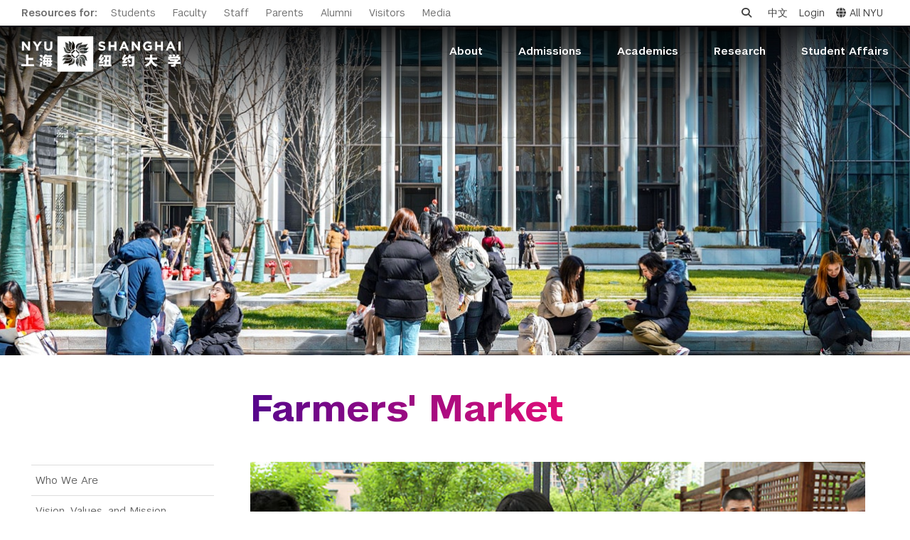

--- FILE ---
content_type: text/html; charset=UTF-8
request_url: https://shanghai.nyu.edu/gallery/farmers-market?page=22
body_size: 12038
content:
<!DOCTYPE html>
<html lang="en" dir="ltr" prefix="og: https://ogp.me/ns#">
    <head>
        <meta charset="utf-8" />
<script async src="https://www.googletagmanager.com/gtag/js?id=G-XTKMZC5NF8"></script>
<script>window.dataLayer = window.dataLayer || [];function gtag(){dataLayer.push(arguments)};gtag("js", new Date());gtag("set", "developer_id.dMDhkMT", true);gtag("config", "G-XTKMZC5NF8", {"groups":"default","page_placeholder":"PLACEHOLDER_page_location"});</script>
<script>(function(w,d,s,l,i){w[l]=w[l]||[];w[l].push({'gtm.start':
new Date().getTime(),event:'gtm.js'});var f=d.getElementsByTagName(s)[0],
j=d.createElement(s),dl=l!='dataLayer'?'&amp;l='+l:'';j.async=true;j.src=
'https://www.googletagmanager.com/gtm.js?id='+i+dl;f.parentNode.insertBefore(j,f);
})(window,document,'script','dataLayer','GTM-PV8WSRV');
</script>
<meta name="abstract" content="Jointly established by New York University and East China Normal University, NYU Shanghai is the third degree-granting campus in NYU’s global network, joining NYU Abu Dhabi and NYU&#039;s campus in New York City." />
<meta name="keywords" content="NYU Shanghai, NYU, Shanghai, 上海纽约大学, 纽约大学, American Language Institute, ALI, Academic English Preparation Program, AEP, Professional English Program, PEP, Comprehensive English Program, CEP, ALI at NYU Shanghai, 美国语言研究院, 学术英语预备课程, 职业英语课程, 综合英语课程," />
<link rel="canonical" href="https://shanghai.nyu.edu/gallery/farmers-market" />
<link rel="shortlink" href="https://shanghai.nyu.edu/node/4339" />
<meta name="robots" content="index, follow, max-snippet:-1, max-video-preview:-1, max-image-preview:large" />
<meta name="generator" content="NYU Shanghai Web Services" />
<meta property="og:type" content="University" />
<meta property="og:title" content="Farmers&#039; Market" />
<meta property="og:updated_time" content="2015-05-11T09:52:58+08:00" />
<meta property="fb:pages" content="401985679814054" />
<meta name="twitter:title" content="Farmers&#039; Market" />
<meta name="Generator" content="Drupal 10 (https://www.drupal.org)" />
<meta name="MobileOptimized" content="width" />
<meta name="HandheldFriendly" content="true" />
<meta name="viewport" content="width=device-width, initial-scale=1, shrink-to-fit=no" />
<meta http-equiv="x-ua-compatible" content="ie=edge" />
<link rel="icon" href="/themes/custom/shanghai/favicon.ico" type="image/vnd.microsoft.icon" />
<link rel="alternate" hreflang="en" href="https://shanghai.nyu.edu/gallery/farmers-market" />

        <title>Farmers&#039; Market | NYU Shanghai</title>
        <link rel="stylesheet" media="all" href="/sites/default/files/css/css_ECaLUJoQ6Zald9qZkSxCMdrvXyMXEk4j_1N6pqhO-SA.css?delta=0&amp;language=en&amp;theme=shanghai&amp;include=eJxlkOEKxSAIRl-obo8U5rxNVhpZP_b2d-PCBhsIyjniBybALQ49qoV0z5FRxSXVYaNDiwl6Zw0XeKtcNEHxNvbCkt9edCGH2img1qZCMuzz3PI-dYIF-6zJyT6jreHfnK0geQV-Bl28Qhb-Mvqmbbabn8Gx6jIL2ccK43a78wh5Eme7DarHB4x-XiNrrA" />
<link rel="stylesheet" media="all" href="/sites/default/files/css/css_kPWAHGfP4oLsljAwdQ_sAjaENjRjTtw7aBJuYnODaQs.css?delta=1&amp;language=en&amp;theme=shanghai&amp;include=eJxlkOEKxSAIRl-obo8U5rxNVhpZP_b2d-PCBhsIyjniBybALQ49qoV0z5FRxSXVYaNDiwl6Zw0XeKtcNEHxNvbCkt9edCGH2img1qZCMuzz3PI-dYIF-6zJyT6jreHfnK0geQV-Bl28Qhb-Mvqmbbabn8Gx6jIL2ccK43a78wh5Eme7DarHB4x-XiNrrA" />
<link rel="stylesheet" media="print" href="/sites/default/files/css/css_uoBNm2FxVgWpj2yot8BUDBi4v37Wh_HWFC1YAu3mWvw.css?delta=2&amp;language=en&amp;theme=shanghai&amp;include=eJxlkOEKxSAIRl-obo8U5rxNVhpZP_b2d-PCBhsIyjniBybALQ49qoV0z5FRxSXVYaNDiwl6Zw0XeKtcNEHxNvbCkt9edCGH2img1qZCMuzz3PI-dYIF-6zJyT6jreHfnK0geQV-Bl28Qhb-Mvqmbbabn8Gx6jIL2ccK43a78wh5Eme7DarHB4x-XiNrrA" />
<link rel="stylesheet" media="all" href="https://cdnjs.cloudflare.com/ajax/libs/font-awesome/6.7.1/css/all.min.css" />
<link rel="stylesheet" media="all" href="https://globalnav.digicomm.nyu.edu/v2.8.0/global-nav.css" />
<link rel="stylesheet" media="all" href="/sites/default/files/css/css_aoF9Lu6m9loHfj-aLL1cEMw0HFnBccnalLudmrNx6fk.css?delta=5&amp;language=en&amp;theme=shanghai&amp;include=eJxlkOEKxSAIRl-obo8U5rxNVhpZP_b2d-PCBhsIyjniBybALQ49qoV0z5FRxSXVYaNDiwl6Zw0XeKtcNEHxNvbCkt9edCGH2img1qZCMuzz3PI-dYIF-6zJyT6jreHfnK0geQV-Bl28Qhb-Mvqmbbabn8Gx6jIL2ccK43a78wh5Eme7DarHB4x-XiNrrA" />
<link rel="stylesheet" media="all" href="//cdnjs.cloudflare.com/ajax/libs/magnific-popup.js/1.1.0/magnific-popup.min.css" />
<link rel="stylesheet" media="all" href="/sites/default/files/css/css_VsUYQsCzbmTA1ezhR5bPCMI7kb0Be_jtzmClGMP8rUs.css?delta=7&amp;language=en&amp;theme=shanghai&amp;include=eJxlkOEKxSAIRl-obo8U5rxNVhpZP_b2d-PCBhsIyjniBybALQ49qoV0z5FRxSXVYaNDiwl6Zw0XeKtcNEHxNvbCkt9edCGH2img1qZCMuzz3PI-dYIF-6zJyT6jreHfnK0geQV-Bl28Qhb-Mvqmbbabn8Gx6jIL2ccK43a78wh5Eme7DarHB4x-XiNrrA" />

        
                <script type="module" src="/themes/custom/shanghai/js/esm/main.js"></script>
        <script>
            var _hmt = _hmt || [];
            (function() {
            var hm = document.createElement("script");
            hm.src = "https://hm.baidu.com/hm.js?f3abcc1166e61625de6700cbb53e7d3d";
            var s = document.getElementsByTagName("script")[0];
            s.parentNode.insertBefore(hm, s);
            })();
        </script>
    </head>
        <body class="layout-no-sidebars page-node-4339 not-front not-logged-in i18n-en section-gallery page-node section-node-4339 section-gallery-farmers-market node-4339 node-type-album path-node node--type-album">
        <a href="#main-content" class="visually-hidden focusable skip-link">
            Skip to main content
        </a>
        <noscript><iframe src="https://www.googletagmanager.com/ns.html?id=GTM-PV8WSRV" height="0" width="0" style="display:none;visibility:hidden;"></iframe>
</noscript>
          <div class="dialog-off-canvas-main-canvas" data-off-canvas-main-canvas>
    

    <div class='nyu-header-wrapper' aria-label="Site header">
               

<div class="global-topbar" id="global-topbar">
  <div class="inner">
    <div class="topbar-logo">
      <a href="/" title="Home">
                <img src="/themes/custom/shanghai/images/r2/logo_white_topbar.png" alt="NYU Shanghai">
      </a>
    </div>
    <div class="topbar-main">
      <ul>
        <li>Resources for:</li>
        <li><a href="/students/" title="Students">Students</a></li>
        <li><a href="/academics/faculty" title="Faculty">Faculty</a></li>
        <li><a href="/staff" title="Staff">Staff</a></li>
        <li><a href="/community/parents/" title="Parents">Parents</a></li>
        <li><a href="/community/alumni" title="Alumni">Alumni</a></li>
        <li><a href="/admissions/us-visit/" title="Visitors">Visitors</a></li>
        <li><a href="/in-the-media" title="Media">Media</a></li>
      </ul>
    </div>
    <div class="topbar-side">
      <ul>
        <li class="topbar-search">
          <div class="topbar-search-form" id="topbar-search-form"><form class="search-block-form search-form form-row" data-drupal-selector="search-block-form" action="/search/node" method="get" id="search-block-form" accept-charset="UTF-8">
  




        
  <div class="js-form-item js-form-type-search form-type-search js-form-item-keys form-item-keys form-no-label mb-3">
          <label for="edit-keys" class="visually-hidden">Search</label>
                    
<input title="Enter the terms you wish to search for." data-drupal-selector="edit-keys" type="search" id="edit-keys" name="keys" value="" size="15" maxlength="128" class="form-search form-control" placeholder="Search" />

                      </div>
<div data-drupal-selector="edit-actions" class="form-actions js-form-wrapper form-wrapper mb-3 views-exposed-widget views-submit-button" id="edit-actions--3"><button data-drupal-selector="edit-submit" type="submit" id="edit-submit" value="Search" class="button js-form-submit form-submit btn btn-primary">Search</button>
</div>

</form>
</div>
          <a class="topbar-search-toggle" id="topbar-search-toggle" href="javascript:;" aria-label="Open search"><i class="fa fa-search"></i></a>
        </li>
        <li class="topbar-language-switch"><a href="/cn" title="中文">中文</a></li>
                  <li class="login"><a href="/Shibboleth.sso/Login?target=https%3A%2F%2Fshanghai.nyu.edu%2F%3Fq%3Dshib_login%2Fnode" title="Login">Login</a></li>
                <li class="topbar-all-nyu"><button class="nav-link" id="global-menu-toggle" onclick="globalNavObject.toggleNavigation();" role="button">
					<i class="fa-solid fa-globe"></i>All NYU</button></li>
        <li class="last"><button class="btn-close-navigation" id="btn-close-navigation" aria-label="All NYU Close"><i class="ion-ios-close-empty"></i></button></li>
      </ul>
    </div>
  </div>
</div>

<div class="global-header">
  <div class="inner">
    <header>
            <div class="header-logo">
        <a href="/" title="Home"><img src="/themes/custom/shanghai/images/r2/logo.png" alt="NYU Shanghai"></a>
      </div>
      <div class="mob-topbar-search">
        <button class="mob-topbar-search-toggle" id="mob-topbar-search-toggle" tabindex="0"><i class="fa fa-search"></i></button>
      </div>
      <div class="mob-topbar-search-form" id="mob-topbar-search-form"><form class="search-block-form search-form form-row" data-drupal-selector="search-block-form" action="/search/node" method="get" id="search-block-form" accept-charset="UTF-8">
  




        
  <div class="js-form-item js-form-type-search form-type-search js-form-item-keys form-item-keys form-no-label mb-3">
          <label for="edit-keys" class="visually-hidden">Search</label>
                    
<input title="Enter the terms you wish to search for." data-drupal-selector="edit-keys" type="search" id="edit-keys" name="keys" value="" size="15" maxlength="128" class="form-search form-control" placeholder="Search" />

                      </div>
<div data-drupal-selector="edit-actions" class="form-actions js-form-wrapper form-wrapper mb-3 views-exposed-widget views-submit-button" id="edit-actions--3"><button data-drupal-selector="edit-submit" type="submit" id="edit-submit" value="Search" class="button js-form-submit form-submit btn btn-primary">Search</button>
</div>

</form>
</div>
      <a href="javascript:;" class="button-toggle-nav" id="navigation-toggler" title="click to open">
        <span></span>
        <span></span>
        <span></span>
      </a>
      <nav role="navigation">
        <ul>
                                                                        <li data-mlid=542>
                                  <span>About</span>
                                <div class="submenu">
                  <div class="sub-sections">
                  <h6><span class="dash-left">subsections</span></h6>
                    <ul>
                                                                                                                                                        <li data-subsections-mlid=6787><a href="/page/who-we-are" title="Who We Are">Who We Are</a></li>
                                                                                                                                                            <li data-subsections-mlid=8843><a href="/about/vision-values-and-mission" title="Vision, Values, and Mission">Vision, Values, and Mission</a></li>
                                                                                                                                                            <li data-subsections-mlid=9289><a href="/page/facts-and-figures" title="Facts and Figures">Facts and Figures</a></li>
                                                                                                                                                            <li data-subsections-mlid=1209><a href="/about/leadership" title="Leadership">Leadership</a></li>
                                                                                                                                                            <li data-subsections-mlid=6745><a href="/academics/faculty" title="Our Faculty">Our Faculty</a></li>
                                                                                                                                                            <li data-subsections-mlid=6962><a href="/news" title="News and Publications">News and Publications</a></li>
                                                                                                                                                            <li data-subsections-mlid=9271><a href="/about/our-campus" title="Our Campus">Our Campus</a></li>
                                                                                                                                                            <li data-subsections-mlid=930><a href="/page/contact-us-0" title="Contact Us">Contact Us</a></li>
                                                                                                                                                            <li data-subsections-mlid=6949><a href="/page/nyu-shanghai-education-development-foundation" title="Support Us">Support Us</a></li>
                                                                                                                                                            <li data-subsections-mlid=532><a href="/leadership" title="Leadership">Leadership</a></li>
                                                                                            </ul>
                  </div>
                  <div class="quick-links">
                  <h6><span class="dash-left">quick links</span></h6>
                    <ul>
                                                                                                                                                                                                  <li data-quick-below-mlid=9079><a href="/about/work" title="Work Here">Work Here</a></li>
                                                                                              <li data-quick-below-mlid=6526><a href="https://commencement.shanghai.nyu.edu" title="Commencement">Commencement</a></li>
                                                                                              <li data-quick-below-mlid=6237><a href="https://foundation.shanghai.nyu.edu/" title="NYU Shanghai Foundation ">NYU Shanghai Foundation </a></li>
                                                                                              <li data-quick-below-mlid=6960><a href="/about/Compliance" title="Compliance Reporting Line">Compliance Reporting Line</a></li>
                                                                                              <li data-quick-below-mlid=8386><a href="/campus-safety" title="Campus Safety">Campus Safety</a></li>
                                                                                              <li data-quick-below-mlid=8972><a href="/ehs" title="Environmental Health &amp; Safety">Environmental Health &amp; Safety</a></li>
                                                                                              <li data-quick-below-mlid=8845><a href="/about/policies-and-guidelines" title="Policies and Guidelines">Policies and Guidelines</a></li>
                                                                                              <li data-quick-below-mlid=9274><a href="https://10years.shanghai.nyu.edu/" title="10th Anniversary">10th Anniversary</a></li>
                                                                                              <li data-quick-below-mlid=9520><a href="/page/institute-contemporary-arts" title="Art Gallery">Art Gallery</a></li>
                                                                                                                                                                                                                                                                                                                                                                                                                                                                                                                                                                                                                                                                                                                                                                              </ul>
                  </div>
                </div>
              </li>
                                      <li data-mlid=543>
                                  <span>Admissions</span>
                                <div class="submenu">
                  <div class="sub-sections">
                  <h6><span class="dash-left">subsections</span></h6>
                    <ul>
                                                                                                                                                        <li data-subsections-mlid=6816><a href="/admissions" title="Admissions Overview">Admissions Overview</a></li>
                                                                                                                                                            <li data-subsections-mlid=6759><a href="/undergraduate-admissions" title="Undergraduate Admissions">Undergraduate Admissions</a></li>
                                                                                                                                                            <li data-subsections-mlid=6658><a href="/page/graduate-and-advanced-education" title="Graduate Admissions">Graduate Admissions</a></li>
                                                                                                                                                            <li data-subsections-mlid=6773><a href="/academics/study-away/in" title="Visiting Students">Visiting Students</a></li>
                                                                                            </ul>
                  </div>
                  <div class="quick-links">
                  <h6><span class="dash-left">quick links</span></h6>
                    <ul>
                                                                                                                                                                                                                                                                                                                                                                                                                                                            <li data-quick-below-mlid=6231><a href="/page/cost-attendance" title="Tuition and Fees">Tuition and Fees</a></li>
                                                                                              <li data-quick-below-mlid=6234><a href="/academics/study-away/in" title="Study Away in Shanghai">Study Away in Shanghai</a></li>
                                                                                                                                                                                                                                                                                                                                                                                                                                                                                                                    </ul>
                  </div>
                </div>
              </li>
                                      <li data-mlid=540>
                                  <span>Academics</span>
                                <div class="submenu">
                  <div class="sub-sections">
                  <h6><span class="dash-left">subsections</span></h6>
                    <ul>
                                                                                                                                                        <li data-subsections-mlid=9514><a href="/undergraduate" title="Undergraduate Studies">Undergraduate Studies</a></li>
                                                                                                                                                            <li data-subsections-mlid=4315><a href="/academic-affairs" title="Academic Affairs">Academic Affairs</a></li>
                                                                                                                                                            <li data-subsections-mlid=4316><a href="/academics/graduate" title="Graduate and Advanced Education">Graduate and Advanced Education</a></li>
                                                                                                                                                            <li data-subsections-mlid=9594><a href="/academics/non-degree" title="Non-Degree Programs">Non-Degree Programs</a></li>
                                                                                                                                                            <li data-subsections-mlid=9540><a href="/academics/summer-academy" title="Summer Academy">Summer Academy</a></li>
                                                                                                                                                            <li data-subsections-mlid=4317><a href="/page/academic-programs" title="Academic Areas">Academic Areas</a></li>
                                                                                                                                                            <li data-subsections-mlid=678><a href="/academics/registration" title="Office of the Registrar">Office of the Registrar</a></li>
                                                                                                                                                            <li data-subsections-mlid=5046><a href="/academics/undergraduate-research/laboratory" title="Science Laboratories">Science Laboratories</a></li>
                                                                                                                                                            <li data-subsections-mlid=4969><a href="https://library.shanghai.nyu.edu/" title="Library">Library</a></li>
                                                                                                                                                            <li data-subsections-mlid=6682><a href="/content/bills-payments-and-refunds" title="Bills, Payments and Refunds">Bills, Payments and Refunds</a></li>
                                                                                            </ul>
                  </div>
                  <div class="quick-links">
                  <h6><span class="dash-left">quick links</span></h6>
                    <ul>
                                                                                                                                                                                                                                                                                                      <li data-quick-below-mlid=6948><a href="/academics/faculty" title="Our Faculty">Our Faculty</a></li>
                                                                                              <li data-quick-below-mlid=6229><a href="/page/academic-calendar" title="Academic Calendar">Academic Calendar</a></li>
                                                                                              <li data-quick-below-mlid=6532><a href="https://shanghai.nyu.edu/arc" title="Academic Resource Center">Academic Resource Center</a></li>
                                                                                              <li data-quick-below-mlid=6233><a href="/advising" title="Academic Advising">Academic Advising</a></li>
                                                                                              <li data-quick-below-mlid=6872><a href="/academics/study-away/in" title="Study Away in Shanghai">Study Away in Shanghai</a></li>
                                                                                              <li data-quick-below-mlid=6919><a href="/technology-services" title="Technology Services">Technology Services</a></li>
                                                                                              <li data-quick-below-mlid=9406><a href="/page/interdisciplinary-colloquium" title="Interdisciplinary Colloquium">Interdisciplinary Colloquium</a></li>
                                                                                              <li data-quick-below-mlid=9080><a href="/about/work" title="Work Here">Work Here</a></li>
                                                                                                                                                                                                                                                                                                                                                                                                                                                                                                                                                                                                                                                                          </ul>
                  </div>
                </div>
              </li>
                                      <li data-mlid=853>
                                  <span>Research</span>
                                <div class="submenu">
                  <div class="sub-sections">
                  <h6><span class="dash-left">subsections</span></h6>
                    <ul>
                                                                                                                                                        <li data-subsections-mlid=1380><a href="https://research.shanghai.nyu.edu/" title="Research Homepage">Research Homepage</a></li>
                                                                                                                                                            <li data-subsections-mlid=4899><a href="https://research.shanghai.nyu.edu/news" title="Research News">Research News</a></li>
                                                                                                                                                            <li data-subsections-mlid=4900><a href="https://research.shanghai.nyu.edu/centers-and-institutes" title="Centers &amp; Institutes">Centers &amp; Institutes</a></li>
                                                                                                                                                            <li data-subsections-mlid=4901><a href="https://research.shanghai.nyu.edu/resources" title="Resources &amp; Support">Resources &amp; Support</a></li>
                                                                                                                                                            <li data-subsections-mlid=9374><a href="https://research.shanghai.nyu.edu/research-opportunities/student-research-opportunities" title="Student Research">Student Research</a></li>
                                                                                            </ul>
                  </div>
                  <div class="quick-links">
                  <h6><span class="dash-left">quick links</span></h6>
                    <ul>
                                                                                                                                                                                                                                                                                                                                                        <li data-quick-below-mlid=9282><a href="https://10years.shanghai.nyu.edu/en/10-years-discovery-and-impact" title="10 Years of Research">10 Years of Research</a></li>
                                                                                              <li data-quick-below-mlid=6223><a href="https://research.shanghai.nyu.edu/content/research-highlights-2024-2025" title="Research Highlights">Research Highlights</a></li>
                                                                                              <li data-quick-below-mlid=6222><a href="https://research.shanghai.nyu.edu/funding-opportunities" title="Funding Opportunities">Funding Opportunities</a></li>
                                                                                              <li data-quick-below-mlid=9409><a href="/academics/faculty" title="Our Faculty">Our Faculty</a></li>
                                                                                              <li data-quick-below-mlid=6235><a href="https://research.shanghai.nyu.edu/events/" title="Research Events">Research Events</a></li>
                                                                                              <li data-quick-below-mlid=6997><a href="https://research.shanghai.nyu.edu/resources/research-agreements" title="Research Agreements">Research Agreements</a></li>
                                                                                              <li data-quick-below-mlid=9233><a href="https://research.shanghai.nyu.edu/resources/human-subjects" title="Human Subjects">Human Subjects</a></li>
                                                                                              <li data-quick-below-mlid=9223><a href="https://netprogram.shanghai.nyu.edu" title="N.E.T. Program">N.E.T. Program</a></li>
                                                                                              <li data-quick-below-mlid=9408><a href="https://research.shanghai.nyu.edu/programs-and-groups" title="Programs and Groups">Programs and Groups</a></li>
                                                                                              <li data-quick-below-mlid=9418><a href="https://sbsl.shanghai.nyu.edu" title="Social and Behavioral Science Laboratory">Social and Behavioral Science Laboratory</a></li>
                                                                                                                                                                                                                                                                                                                                                                                                                                                                                                                                                                                                                        </ul>
                  </div>
                </div>
              </li>
                                      <li data-mlid=2918>
                                  <span>Student Affairs</span>
                                <div class="submenu">
                  <div class="sub-sections">
                  <h6><span class="dash-left">subsections</span></h6>
                    <ul>
                                                                                                                                                        <li data-subsections-mlid=6932><a href="/page/student-affairs" title="Student Affairs Overview">Student Affairs Overview</a></li>
                                                                                                                                                            <li data-subsections-mlid=945><a href="/campuslife/welcome-nyu-shanghai" title="New Student Programs">New Student Programs</a></li>
                                                                                                                                                            <li data-subsections-mlid=964><a href="/campuslife/residential-education-housing" title="Residential Education &amp; Housing">Residential Education &amp; Housing</a></li>
                                                                                                                                                            <li data-subsections-mlid=958><a href="/campus-life/involvement" title="Activities &amp; Community Engagement">Activities &amp; Community Engagement</a></li>
                                                                                                                                                            <li data-subsections-mlid=949><a href="/campus-life/athletics" title="Athletics and Fitness">Athletics and Fitness</a></li>
                                                                                                                                                            <li data-subsections-mlid=6027><a href="/page/center-student-belonging" title="Center for Student Belonging">Center for Student Belonging</a></li>
                                                                                                                                                            <li data-subsections-mlid=983><a href="/campus-life/career" title="Career Development">Career Development</a></li>
                                                                                                                                                            <li data-subsections-mlid=972><a href="/campus-life/health-wellness" title="Health and Wellness">Health and Wellness</a></li>
                                                                                                                                                            <li data-subsections-mlid=944><a href="/campuslife/community-standards-resources" title="Community Standards &amp; Resources">Community Standards &amp; Resources</a></li>
                                                                                            </ul>
                  </div>
                  <div class="quick-links">
                  <h6><span class="dash-left">quick links</span></h6>
                    <ul>
                                                                                                                                                                                                                                                                                                                                                                                                          <li data-quick-below-mlid=6226><a href="/campuslife/community-standards-resources" title="Community Standards">Community Standards</a></li>
                                                                                              <li data-quick-below-mlid=6224><a href="/campus-safety/emergency" title="Emergency Support">Emergency Support</a></li>
                                                                                              <li data-quick-below-mlid=6527><a href="https://commencement.shanghai.nyu.edu" title="Commencement">Commencement</a></li>
                                                                                              <li data-quick-below-mlid=6751><a href="https://shanghai.nyu.edu/blogs" title="Blogs">Blogs</a></li>
                                                                                              <li data-quick-below-mlid=6232><a href="/technology-services" title="Technology Services">Technology Services</a></li>
                                                                                              <li data-quick-below-mlid=9564><a href="/student-finance/student-reimbursement" title="Student Reimbursement">Student Reimbursement</a></li>
                                                                                                                                                                                                                                                                                                                                                                                                                                                                                                                                                                      </ul>
                  </div>
                </div>
              </li>
                              </ul>
      </nav>
    </header>
  </div>
</div>
<div class="popup-all-nyu" id="popup-all-nyu">
  <div class="popup-backdrop"></div>
  <div class="popup-grid">
    <ul>
      <li></li>
      <li></li>
      <li></li>
      <li></li>
      <li></li>
      <li></li>
      <li></li>
      <li></li>
      <li></li>
      <li></li>
    </ul>
  </div>
  <div class="popup-bd">
          <div class="nyu-centers">
        <h2><span class="dash-left">NYU Around the World</span></h2>
                                        <ul>
                                                    <li class="nyu-links-campus">
                            <a href="http://nyu.edu">
                New York
              </a>
                                                                                    <a href="http://shanghai.nyu.edu/">
                Shanghai
              </a>
                                                                                    <a href="http://nyuad.nyu.edu/">
                Abu Dhabi
              </a>
                              </li>
                                                                                      <li class="nyu-links-center">
                            <a href="http://www.nyu.edu/accra">
                Accra
              </a>
                                                                                    <a href="http://www.nyu.edu/berlin">
                Berlin
              </a>
                                                                                    <a href="http://www.nyu.edu/buenosaires">
                Buenos Aires
              </a>
                                                                                    <a href="http://www.nyu.edu/florence">
                Florence
              </a>
                                                                                    <a href="http://www.nyu.edu/london">
                London
              </a>
                            </li>
                                                                                      <li class="nyu-links-center">
                            <a href="http://www.nyu.edu/los-angeles">
                Los Angeles
              </a>
                                                                                    <a href="http://www.nyu.edu/madrid">
                Madrid
              </a>
                                                                                    <a href="http://www.nyu.edu/paris">
                Paris
              </a>
                                                                                    <a href="http://www.nyu.edu/prague">
                Prague
              </a>
                                                                                    <a href="http://www.nyu.edu/sydney">
                Sydney
              </a>
                            </li>
                                                                                      <li class="nyu-links-center">
                            <a href="http://www.nyu.edu/telaviv">
                Tel Aviv
              </a>
                                                                                    <a href="http://www.nyu.edu/tulsa">
                Tulsa
              </a>
                                                                                    <a href="http://www.nyu.edu/washingtondc">
                Washington DC
              </a>
                            </li>
                                                  </ul>
    </div>
    <div class="nyu-schools">
      <h3><span class="dash-left">Schools</span></h3>
      <ul>
        <li class="nyu-links-school">
                      <a href="http://as.nyu.edu/" title="Arts and Science" target="_blank">Arts and Science</a>
                        <ul class="nyu-schools-child">
                              <li><a href="http://cas.nyu.edu/" title="College of Arts and Science" target="_blank">College of Arts and Science</a></li>
                              <li><a href="http://gsas.nyu.edu/" title="Graduate School of Arts and Science" target="_blank">Graduate School of Arts and Science</a></li>
                              <li><a href="http://www.liberalstudies.nyu.edu/" title="Liberal Studies" target="_blank">Liberal Studies</a></li>
                          </ul>
                                  <a href="http://www.nyu.edu/dental/" title="College of Dentistry" target="_blank">College of Dentistry</a>
                                  <a href="http://www.cims.nyu.edu/" title="Courant Institute of Mathematical Sciences" target="_blank">Courant Institute of Mathematical Sciences</a>
                                  <a href="http://gallatin.nyu.edu/" title="Gallatin School of Individualized Study" target="_blank">Gallatin School of Individualized Study</a>
                                  <a href="http://school.med.nyu.edu/" title="Grossman School of Medicine" target="_blank">Grossman School of Medicine</a>
                                  <a href="http://www.nyu.edu/isaw/" title="Institute for the Study of the Ancient World" target="_blank">Institute for the Study of the Ancient World</a>
                                  <a href="https://ifa.nyu.edu/" title="Institute of Fine Arts" target="_blank">Institute of Fine Arts</a>
                                  <a href="http://www.stern.nyu.edu/" title="Leonard N. Stern School of Business" target="_blank">Leonard N. Stern School of Business</a>
                                  <a href="https://medli.nyu.edu/" title="Long Island School of Medicine" target="_blank">Long Island School of Medicine</a>
                                  <a href="http://wagner.nyu.edu/" title="Robert F. Wagner Graduate School of Public Service" target="_blank">Robert F. Wagner Graduate School of Public Service</a>
                                  <a href="http://nursing.nyu.edu/" title="Rory Meyers College of Nursing" target="_blank">Rory Meyers College of Nursing</a>
                                  <a href="http://publichealth.nyu.edu/" title="School of Global Public Health" target="_blank">School of Global Public Health</a>
                                  <a href="http://www.law.nyu.edu/" title="School of Law" target="_blank">School of Law</a>
                                  <a href="http://www.sps.nyu.edu/" title="School of Professional Studies" target="_blank">School of Professional Studies</a>
                                  <a href="http://www.nyu.edu/socialwork/" title="Silver School of Social Work" target="_blank">Silver School of Social Work</a>
                                  <a href="http://steinhardt.nyu.edu/" title="Steinhardt School of Culture, Education, and Human Development" target="_blank">Steinhardt School of Culture, Education, and Human Development</a>
                                  <a href="http://engineering.nyu.edu/" title="Tandon School of Engineering" target="_blank">Tandon School of Engineering</a>
                                  <a href="http://tisch.nyu.edu/" title="Tisch School of the Arts" target="_blank">Tisch School of the Arts</a>
                              </li>
      </ul>
    </div>
  </div>
<button class="btn-close-all-nyu" id="btn-close-all-nyu" aria-label="close"><i class="ion-ios-close-empty"></i></button>
</div>

            <div class="global-page-banner"></div>
    </div>

          <div class="highlighted">
        <aside class="container section clearfix" role="complementary">
            <div data-drupal-messages-fallback class="hidden"></div>


        </aside>
      </div>
    
    <div id="page">
                  <div id="main" role="main">
                      <div id="navigation">
              


  <div class="navigation-move">&nbsp;</div>
  <div class="viewport">
    <div  class="row overview region region-navigation">
      <nav role="navigation" aria-labelledby="block-menu-block-2-menu" id="block-menu-block-2" class="block block-menu navigation menu--main">
            
  <h2 class="visually-hidden" id="block-menu-block-2-menu">Main Menu Tree</h2>
  

        
              <ul class="clearfix nav navbar-nav">
                                            
      
      <li data-mlid=6787 data-langcode=en  class="nav-item">
                          <a href="/page/who-we-are" title="About NYU Shanghai" class="nav-link nav-link--page-who-we-are" data-drupal-link-system-path="node/342">Who We Are</a>
              </li>
                                        
      
      <li data-mlid=8843 data-langcode=en  class="nav-item">
                          <a href="/about/vision-values-and-mission" class="nav-link nav-link--about-vision-values-and-mission" data-drupal-link-system-path="node/25723">Vision, Values, and Mission</a>
              </li>
                                        
      
      <li data-mlid=9289 data-langcode=en  class="nav-item menu-item--expanded dropdown">
                          <a href="/page/facts-and-figures" class="nav-link dropdown-toggle nav-link--page-facts-and-figures" data-bs-toggle="dropdown" aria-expanded="false" aria-haspopup="true" data-drupal-link-system-path="node/34340">Facts and Figures</a>
                        <ul class="dropdown-menu" >
                                            
      
      <li data-mlid=9301 data-langcode=en  class="dropdown-item">
                          <a href="/about/institutional-research" title="" class="nav-link--about-institutional-research" data-drupal-link-system-path="node/35484">Institutional Research</a>
              </li>
        </ul>
  
              </li>
                                        
      
      <li data-mlid=1209 data-langcode=en  class="nav-item menu-item--expanded dropdown">
                          <a href="/about/leadership" title="" class="nav-link dropdown-toggle nav-link--about-leadership" data-bs-toggle="dropdown" aria-expanded="false" aria-haspopup="true" data-drupal-link-system-path="about/leadership">Leadership</a>
                        <ul class="dropdown-menu" >
                                            
      
      <li data-mlid=8968 data-langcode=en  class="dropdown-item">
                          <a href="/page/yu-lizhong" title="Chancellor Emeritus" class="nav-link--page-yu-lizhong" data-drupal-link-system-path="node/26996">Chancellor Emeritus</a>
              </li>
                                        
      
      <li data-mlid=9582 data-langcode=en  class="dropdown-item">
                          <a href="/page/joanna-waley-cohen" class="nav-link--page-joanna-waley-cohen" data-drupal-link-system-path="node/43541">Provost Emerita</a>
              </li>
        </ul>
  
              </li>
                                        
      
      <li data-mlid=6745 data-langcode=en  class="nav-item menu-item--expanded dropdown">
                          <a href="/academics/faculty" title="Our Faculty" class="nav-link dropdown-toggle nav-link--academics-faculty" data-bs-toggle="dropdown" aria-expanded="false" aria-haspopup="true" data-drupal-link-system-path="node/15215">Our Faculty</a>
                        <ul class="dropdown-menu" >
                                            
      
      <li data-mlid=5902 data-langcode=en  class="dropdown-item">
                          <a href="https://shanghai.nyu.edu/academics/faculty-directory" title="Faculty Directory" class="nav-link-https--shanghainyuedu-academics-faculty-directory">Faculty Directory</a>
              </li>
                                        
      
      <li data-mlid=641 data-langcode=en  class="dropdown-item">
                          <a href="/page/open-positions" title="Open Positions" class="nav-link--page-open-positions" data-drupal-link-system-path="node/339">Open Positions</a>
              </li>
                                        
      
      <li data-mlid=6873 data-langcode=en  class="dropdown-item">
                          <a href="https://faculty.shanghai.nyu.edu/" class="nav-link-https--facultyshanghainyuedu-">Faculty Portal</a>
              </li>
                                        
      
      <li data-mlid=8881 data-langcode=en  class="dropdown-item">
                          <a href="/academics/teaching-resources" title="Teaching Resources" class="nav-link--academics-teaching-resources" data-drupal-link-system-path="node/26303">Teaching Resources</a>
              </li>
        </ul>
  
              </li>
                                        
      
      <li data-mlid=6962 data-langcode=en  class="nav-item menu-item--expanded active dropdown">
                          <a href="/news" title="News and Publications" class="nav-link active dropdown-toggle nav-link--news" data-bs-toggle="dropdown" aria-expanded="false" aria-haspopup="true" data-drupal-link-system-path="news">News and Publications</a>
                        <ul class="dropdown-menu" >
                                            
      
      <li data-mlid=6951 data-langcode=en  class="dropdown-item">
                          <a href="/stories" title="People" class="nav-link--stories" data-drupal-link-system-path="stories">People</a>
              </li>
                                        
      
      <li data-mlid=6952 data-langcode=en  class="dropdown-item">
                          <a href="/is" title="Academics in Focus" class="nav-link--is" data-drupal-link-system-path="is">Spotlight</a>
              </li>
                                        
      
      <li data-mlid=5878 data-langcode=en  class="dropdown-item">
                          <a href="/in-the-media" title="" class="nav-link--in-the-media" data-drupal-link-system-path="in-the-media">In the Media</a>
              </li>
                                        
      
      <li data-mlid=6954 data-langcode=en  class="dropdown-item">
                          <a href="/videos" title="Videos" class="nav-link--videos" data-drupal-link-system-path="videos">Videos</a>
              </li>
                                        
      
      <li data-mlid=6955 data-langcode=en  class="dropdown-item active">
                          <a href="/gallery" title="Photos" class="active nav-link--gallery" data-drupal-link-system-path="gallery">Photos</a>
              </li>
                                        
      
      <li data-mlid=4998 data-langcode=en  class="dropdown-item">
                          <a href="/gazette" title="Weekly Newsletter" class="nav-link--gazette" data-drupal-link-system-path="gazette">Newsletters</a>
              </li>
                                        
      
      <li data-mlid=6941 data-langcode=en  class="dropdown-item">
                          <a href="/page/publications" class="nav-link--page-publications" data-drupal-link-system-path="node/21264">Publications</a>
              </li>
                                        
      
      <li data-mlid=6957 data-langcode=en  class="dropdown-item">
                          <a href="/event-highlight" title="Event Highlights" class="nav-link--event-highlight" data-drupal-link-system-path="event-highlight">Event Highlights</a>
              </li>
                                        
      
      <li data-mlid=6749 data-langcode=en  class="dropdown-item">
                          <a href="/blogs" title="Blogs" class="nav-link--blogs" data-drupal-link-system-path="blogs">Blogs</a>
              </li>
        </ul>
  
              </li>
                                        
      
      <li data-mlid=9271 data-langcode=en  class="nav-item menu-item--expanded dropdown">
                          <a href="/about/our-campus" class="nav-link dropdown-toggle nav-link--about-our-campus" data-bs-toggle="dropdown" aria-expanded="false" aria-haspopup="true" data-drupal-link-system-path="node/33209">Our Campus</a>
                        <ul class="dropdown-menu" >
                                            
      
      <li data-mlid=6945 data-langcode=en  class="dropdown-item">
                          <a href="/about/directions" title="Directions" class="nav-link--about-directions" data-drupal-link-system-path="node/21605">Directions</a>
              </li>
        </ul>
  
              </li>
                                        
      
      <li data-mlid=930 data-langcode=en  class="nav-item">
                          <a href="/page/contact-us-0" class="nav-link nav-link--page-contact-us-0" data-drupal-link-system-path="node/501">Contact Us</a>
              </li>
                                        
      
      <li data-mlid=6949 data-langcode=en  class="nav-item">
                          <a href="/page/nyu-shanghai-education-development-foundation" class="nav-link nav-link--page-nyu-shanghai-education-development-foundation" data-drupal-link-system-path="node/21622">Support Us</a>
              </li>
                                        
      
      <li data-mlid=532 data-langcode=en  class="nav-item">
                          <a href="/leadership" class="nav-link nav-link--leadership" data-drupal-link-system-path="leadership">Leadership</a>
              </li>
        </ul>
  


  </nav>
<nav role="navigation" aria-labelledby="block-menu-block-5-menu" id="block-menu-block-5" class="block block-menu navigation menu--menu-quick-links">
            
  <h2 class="visually-hidden" id="block-menu-block-5-menu">Gateway Menu</h2>
  

        
              <ul class="clearfix nav navbar-nav">
                                            
      
      <li data-mlid=3741 data-langcode=en  class="nav-item">
                          <a href="/students" class="nav-link nav-link--students" data-drupal-link-system-path="node/5778">Students</a>
              </li>
                                        
      
      <li data-mlid=6689 data-langcode=en  class="nav-item">
                          <a href="/academics/faculty" class="nav-link nav-link--academics-faculty" data-drupal-link-system-path="node/15215">Faculty</a>
              </li>
                                        
      
      <li data-mlid=530 data-langcode=en  class="nav-item">
                          <a href="/staff" class="nav-link nav-link--staff" data-drupal-link-system-path="node/14088">Staff</a>
              </li>
                                        
      
      <li data-mlid=1463 data-langcode=en  class="nav-item">
                          <a href="/page/alumni" class="nav-link nav-link--page-alumni" data-drupal-link-system-path="node/14125">Alumni</a>
              </li>
                                        
      
      <li data-mlid=6513 data-langcode=en  class="nav-item">
                          <a href="/community/parents" title="Parents" class="nav-link nav-link--community-parents" data-drupal-link-system-path="node/14101">Parents</a>
              </li>
        </ul>
  


  </nav>

    </div>
  </div>

            </div>
            <div id="content" class="column" role="main">
              <div class="content-inside">
          
          
  <nav role="navigation" aria-label="breadcrumb" style="">
  <ol class="breadcrumb">
            <li class="breadcrumb-item">
        <a href="/">Home</a>
      </li>
                <li class="breadcrumb-item">
        <a href="/gallery">Gallery</a>
      </li>
        </ol>
</nav>


          <a id="main-content"></a>
          
                      <h1 class="page__title title" id="page-title">Farmers' Market</h1>
                    

          <div data-drupal-messages-fallback class="hidden"></div>

          
          

                    
            <div id="block-shanghai-content" class="block block-system block-system-main-block">
  
    
      <div class="content">
      

<article data-history-node-id="4339" class="node node--type-album node--promoted node--view-mode-full clearfix">
  <header>
    
        
      </header>
  <div class="node__content clearfix">

  <!-- Fotorama -->
<div class="fotorama" data-width="100%" data-ratio="3/2" data-max-width="100%" data-nav="thumbs" data-loop="true" data-arrows="true"
     data-click="true"
     data-swipe="false" data-fit="cover">

    <a href="https://cdn.shanghai.nyu.edu/sites/default/files/field/album_picture/3M9A7119.JPG" data-thumb="https://cdn.shanghai.nyu.edu/sites/default/files/styles/thumbnail/public/field/album_picture/3M9A7119.JPG?itok=aq9u8Zdl" alt="" 
    data-caption=""></a>
  
    <a href="https://cdn.shanghai.nyu.edu/sites/default/files/field/album_picture/3M9A7089.JPG" data-thumb="https://cdn.shanghai.nyu.edu/sites/default/files/styles/thumbnail/public/field/album_picture/3M9A7089.JPG?itok=IangYB6A" alt="" 
    data-caption=""></a>
  
    <a href="https://cdn.shanghai.nyu.edu/sites/default/files/field/album_picture/3M9A7095.JPG" data-thumb="https://cdn.shanghai.nyu.edu/sites/default/files/styles/thumbnail/public/field/album_picture/3M9A7095.JPG?itok=gOpb4m3Q" alt="" 
    data-caption=""></a>
  
    <a href="https://cdn.shanghai.nyu.edu/sites/default/files/field/album_picture/3M9A7102.JPG" data-thumb="https://cdn.shanghai.nyu.edu/sites/default/files/styles/thumbnail/public/field/album_picture/3M9A7102.JPG?itok=Y0bqD3WJ" alt="" 
    data-caption=""></a>
  
    <a href="https://cdn.shanghai.nyu.edu/sites/default/files/field/album_picture/3M9A7098.JPG" data-thumb="https://cdn.shanghai.nyu.edu/sites/default/files/styles/thumbnail/public/field/album_picture/3M9A7098.JPG?itok=GFdSSjLB" alt="" 
    data-caption=""></a>
  
    <a href="https://cdn.shanghai.nyu.edu/sites/default/files/field/album_picture/3M9A7127.JPG" data-thumb="https://cdn.shanghai.nyu.edu/sites/default/files/styles/thumbnail/public/field/album_picture/3M9A7127.JPG?itok=2YXJhD51" alt="" 
    data-caption=""></a>
  
    <a href="https://cdn.shanghai.nyu.edu/sites/default/files/field/album_picture/3M9A7138.JPG" data-thumb="https://cdn.shanghai.nyu.edu/sites/default/files/styles/thumbnail/public/field/album_picture/3M9A7138.JPG?itok=hSxTQ6bV" alt="" 
    data-caption=""></a>
  
    <a href="https://cdn.shanghai.nyu.edu/sites/default/files/field/album_picture/3M9A7143.JPG" data-thumb="https://cdn.shanghai.nyu.edu/sites/default/files/styles/thumbnail/public/field/album_picture/3M9A7143.JPG?itok=iROH6Nea" alt="" 
    data-caption=""></a>
  

</div>
  <div class="field field-name-field-album-picture field-type-image">
      </div>
  


<div class="social-share">
<span class="share-label">Share:</span>
  <ul class="mrcs-social-share--share-services">
          <li>
        <a id="share-service-facebook" class="share-service-link share-service-facebook social-share-facebook" target="_blank" href="https://www.facebook.com/share.php?u=https%3A//shanghai.nyu.edu/gallery/farmers-market&amp;title=Farmers#039; Market" title="Facebook" rel="noopener noreferrer">
          <span class="share-service-name">Facebook</span>
        </a>
      </li>
          <li>
        <a id="share-service-twitter" class="share-service-link share-service-twitter social-share-twitter" target="_blank" href="https://twitter.com/intent/tweet?text=Farmers#039; Market&amp;url=https://shanghai.nyu.edu/gallery/farmers-market&amp;status=Farmers&amp;#039; Market+https://shanghai.nyu.edu/gallery/farmers-market" title="Twitter" rel="noopener noreferrer">
          <span class="share-service-name">Twitter</span>
        </a>
      </li>
          <li>
        <a id="share-service-weibo" class="share-service-link share-service-weibo social-share-weibo" target="_blank" href="http://service.weibo.com/share/share.php?url=https%3A//shanghai.nyu.edu/gallery/farmers-market&amp;title=Farmers#039; Market" title="Weibo" rel="noopener noreferrer">
          <span class="share-service-name">Weibo</span>
        </a>
      </li>
      </ul>
</div>


            
  </div>
</article>

    </div>
  </div>



                              </div>
          </div>

        <div id="modalBackdrop"></div>
        </div>
              </div>

    <footer class="site-footer">
              <div class="footer-container">
            <section class="row region region-footer">
    <div id="block-nyu-sh-block-footer" class="block block-nyu-sh block-nyu-sh-footer-block">
  
    
      <div class="content">
      <div class="global-footer">
  <div class="inner">
      <div class="footer-main">
          <div class="footer-menu-wrap">
                                                                <div class="footer-menu">
                  <h5>Portal Campuses</h5>
                                    <ul>
                                                                  <li><a title="New York" href="http://www.nyu.edu">
                        New York</a></li>
                                                                                        <li><a title="Shanghai" href="http://shanghai.nyu.edu">
                        Shanghai</a></li>
                                                                                        <li><a title="Abu Dhabi" href="http://nyuad.nyu.edu">
                        Abu Dhabi</a></li>
                                                                                                    </ul>
                                  </div>
                                                        <div class="footer-menu">
                  <h5>Get in Touch</h5>
                                    <ul>
                                                                  <li><a title="Contact Us" href="https://shanghai.nyu.edu/page/contact-us-0">
                        Contact Us</a></li>
                                                                                        <li><a title="Campus Tour" href="https://shanghai.nyu.edu/page/visit-our-campus">
                        Campus Tour</a></li>
                                                                                        <li><a title="Jobs" href="https://shanghai.nyu.edu/about/work">
                        Jobs</a></li>
                                                                                                    </ul>
                                  </div>
                                                        <div class="footer-menu">
                  <h5>Quicklinks</h5>
                                    <ul>
                                                                                                            <li><a title="Students" href="https://shanghai.nyu.edu/students">
                        Students</a></li>
                                                                                        <li><a title="Accessibility" href="https://www.nyu.edu/footer/accessibility.html">
                        Accessibility</a></li>
                                                                                                                                                                                                                                                            <li><div id="mailto" class="cursor-hand" aria-valuetext="Shanghai.digicomm@nyu.edu">Website Feedback</div></li>
                                                          </ul>
                                  </div>
                                              </div>
      </div>
      <div class="footer-side">
          <div class="footer-logo">
              <a href="/" title="NYU Shanghai"><img src="/themes/custom/shanghai/images/r2/logo_white.png" alt="NYU Shanghai"></a>
          </div>
          <div class="footer-menu">
                            <h5>Connect with NYU Shanghai</h5>
              <ul>
                                                      <li>
                      <a href="https://twitter.com/nyushanghai/"
                      title=" Twitter">
                          <i class="fa-brands fa-x-twitter"></i>
                      </a>
                  </li>
                                                                        <li>
                      <a href="https://www.facebook.com/NYUShanghai/"
                      title=" Facebook">
                          <i class="fa-brands fa-facebook-f"></i>
                      </a>
                  </li>
                                                                        <li>
                      <a href="https://www.youtube.com/channel/UC8ytAYhNDxyp0EX1MjaRdHQ/featured"
                      title=" YouTube">
                          <i class="fa-brands fa-youtube"></i>
                      </a>
                  </li>
                                                                        <li>
                      <a href="https://www.instagram.com/nyushanghai/"
                      title="Instagram">
                          <i class="fa-brands fa-instagram"></i>
                      </a>
                  </li>
                                                                        <li>
                      <a href="https://e.weibo.com/nyushanghai/"
                      title=" Weibo">
                          <i class="fa-brands fa-weibo"></i>
                      </a>
                  </li>
                                                                        <li>
                      <a href="https://cdn.shanghai.nyu.edu/sites/default/files/contact_card-01.jpg"
                      title="Wechat">
                          <i class="fa-brands fa-weixin"></i>
                      </a>
                  </li>
                                                                        <li>
                      <a href="https://space.bilibili.com/455691074?spm_id_from=333.337.0.0"
                      title="Bilibili">
                          <i class="fa-brands fa-bilibili"></i>
                      </a>
                  </li>
                                                                        <li>
                      <a href="https://v.douyin.com/kyGn5A6/"
                      title="Douyin">
                          <i class="fa-brands fa-tiktok"></i>
                      </a>
                  </li>
                                                                        <li>
                      <a href="https://www.linkedin.com/school/nyushanghai/"
                      title="Linkedin">
                          <i class="fa-brands fa-linkedin-in"></i>
                      </a>
                  </li>
                                                                        <li>
                      <a href="https://www.xiaohongshu.com/user/profile/64bf3c5100000000140384d1"
                      title="Red">
                          <i class="fa fa-red"></i>
                      </a>
                  </li>
                                                  </ul>
                        </div>
      </div>
    </div>
</div>

<div class="bottom_link">
  <div class="inner">
    <div class="footer-statement">
      <h4>New York University</h4>
      <p>
        Equal Opportunity and Non-Discrimination at NYU - New York University is committed to maintaining an environment that encourages and fosters respect for individual values and appropriate conduct among all persons. In all University spaces—physical and digital—programming, activities, and events are carried out in accordance with applicable law as well as University policy, which includes but is not limited to its <a href="https://www.nyu.edu/about/policies-guidelines-compliance/equal-opportunity/harassment-and-discrimination.html" title="Non-Discrimination and Anti-Harassment Policy">Non-Discrimination and <span style="white-space: nowrap;">Anti-Harassment Policy</span></a>.
      </p>
    </div>
    <div class="copyright-block">
      <div class="footer-resister">
          <a title="沪ICP备15010846号-2" href="http://beian.miit.gov.cn" target="_blank">沪ICP备15010846号-2</a>
          <a title="沪公网安备31011502017015号" target="_blank" href="http://www.beian.gov.cn/portal/registerSystemInfo?recordcode=31011502017015"><img alt="沪公网安备ICP" src="/themes/custom/shanghai/images/ghs.png">沪公网安备31011502017015号</a>
      </div>
      <div class="footer-copyright">
          © 2026 All rights reserved New York University Shanghai
      </div>
    </div>
  </div>
</div>
    </div>
  </div>

  </section>

        </div>
        
        
          </footer>

  </div>

        
        <script type="application/json" data-drupal-selector="drupal-settings-json">{"path":{"baseUrl":"\/","pathPrefix":"","currentPath":"node\/4339","currentPathIsAdmin":false,"isFront":false,"currentLanguage":"en","currentQuery":{"page":"22"}},"pluralDelimiter":"\u0003","suppressDeprecationErrors":true,"back_to_top":{"back_to_top_button_trigger":100,"back_to_top_speed":1200,"back_to_top_prevent_on_mobile":false,"back_to_top_prevent_in_admin":true,"back_to_top_button_type":"image","back_to_top_button_text":"Back to top"},"google_analytics":{"account":"G-XTKMZC5NF8","trackOutbound":true,"trackMailto":true,"trackTel":true,"trackDownload":true,"trackDownloadExtensions":"7z|aac|arc|arj|asf|asx|avi|bin|csv|doc(x|m)?|dot(x|m)?|exe|flv|gif|gz|gzip|hqx|jar|jpe?g|js|mp(2|3|4|e?g)|mov(ie)?|msi|msp|pdf|phps|png|ppt(x|m)?|pot(x|m)?|pps(x|m)?|ppam|sld(x|m)?|thmx|qtm?|ra(m|r)?|sea|sit|tar|tgz|torrent|txt|wav|wma|wmv|wpd|xls(x|m|b)?|xlt(x|m)|xlam|xml|z|zip"},"nyu_sh":{"currentUser":"noadmin"},"ajaxTrustedUrl":{"\/search\/node":true},"user":{"uid":0,"permissionsHash":"0b496b401cf0172d65be24d0f4d11fc9a3a90ad2b1fd932953a7e5d597c76c15"}}</script>
<script src="/sites/default/files/js/js_1ljOGN_KU7jBeXmQILFuAM3bpm1QpSz76M6vwhKh164.js?scope=footer&amp;delta=0&amp;language=en&amp;theme=shanghai&amp;include=eJxlzAEKwyAMBdAL2XmkEK3TtGkiRhnefoOxFjoI_M_7kIBxh66fqz5cHTZzQbVbb1ghYGuk_oT_KbMG5MX6ZJLssmrmBCjIs1M0fwcnc4AVv72gMs7UfvANZwUlF6T749MPzEJPikvVOurlomuCQ9fByR7GFPc38XJZdQ"></script>
<script src="https://globalnav.digicomm.nyu.edu/v2.8.0/global-nav.js"></script>
<script src="https://cdn.jsdelivr.net/npm/gsap@3.13.0/dist/gsap.min.js"></script>
<script src="https://cdn.jsdelivr.net/npm/gsap@3.13.0/dist/ScrollTrigger.min.js"></script>
<script src="https://cdn.jsdelivr.net/npm/gsap@3.13.0/dist/ScrollSmoother.min.js"></script>
<script src="/sites/default/files/js/js_qjTqqBgTcTPKkjg7ZpLsLcbAoBLo7_mfO6_u-VntgqA.js?scope=footer&amp;delta=5&amp;language=en&amp;theme=shanghai&amp;include=eJxlzAEKwyAMBdAL2XmkEK3TtGkiRhnefoOxFjoI_M_7kIBxh66fqz5cHTZzQbVbb1ghYGuk_oT_KbMG5MX6ZJLssmrmBCjIs1M0fwcnc4AVv72gMs7UfvANZwUlF6T749MPzEJPikvVOurlomuCQ9fByR7GFPc38XJZdQ"></script>
<script src="//cdnjs.cloudflare.com/ajax/libs/magnific-popup.js/1.1.0/jquery.magnific-popup.min.js"></script>
<script src="/sites/default/files/js/js__AgpkfM7ic1vcpKKqeT3iKGTFCdKt0QGgQ8sBS4BDy8.js?scope=footer&amp;delta=7&amp;language=en&amp;theme=shanghai&amp;include=eJxlzAEKwyAMBdAL2XmkEK3TtGkiRhnefoOxFjoI_M_7kIBxh66fqz5cHTZzQbVbb1ghYGuk_oT_KbMG5MX6ZJLssmrmBCjIs1M0fwcnc4AVv72gMs7UfvANZwUlF6T749MPzEJPikvVOurlomuCQ9fByR7GFPc38XJZdQ"></script>

    </body>
</html>


--- FILE ---
content_type: application/javascript
request_url: https://shanghai.nyu.edu/themes/custom/shanghai/js/esm/debugTools/index.mjs
body_size: 318
content:
const removeThemeDebugComments = () => {
    var comments = document.createTreeWalker(document, NodeFilter.SHOW_COMMENT);
    var comment;
    var toRemove = [];
    while (comment = comments.nextNode()) {
        if (comment.nodeType === 8) {
            toRemove.push(comment);
        }
    }

    console.log("toRemove", toRemove)
    for (var i = 0; i < toRemove.length; i++) {
        if (toRemove[i].parentNode.nodeName === "#document") {
            document.removeChild(toRemove[i]);
        } else {
            toRemove[i].parentNode.removeChild(toRemove[i]);
        }
    }
}

globalThis.debugTools = {
    removeThemeDebugComments
}

